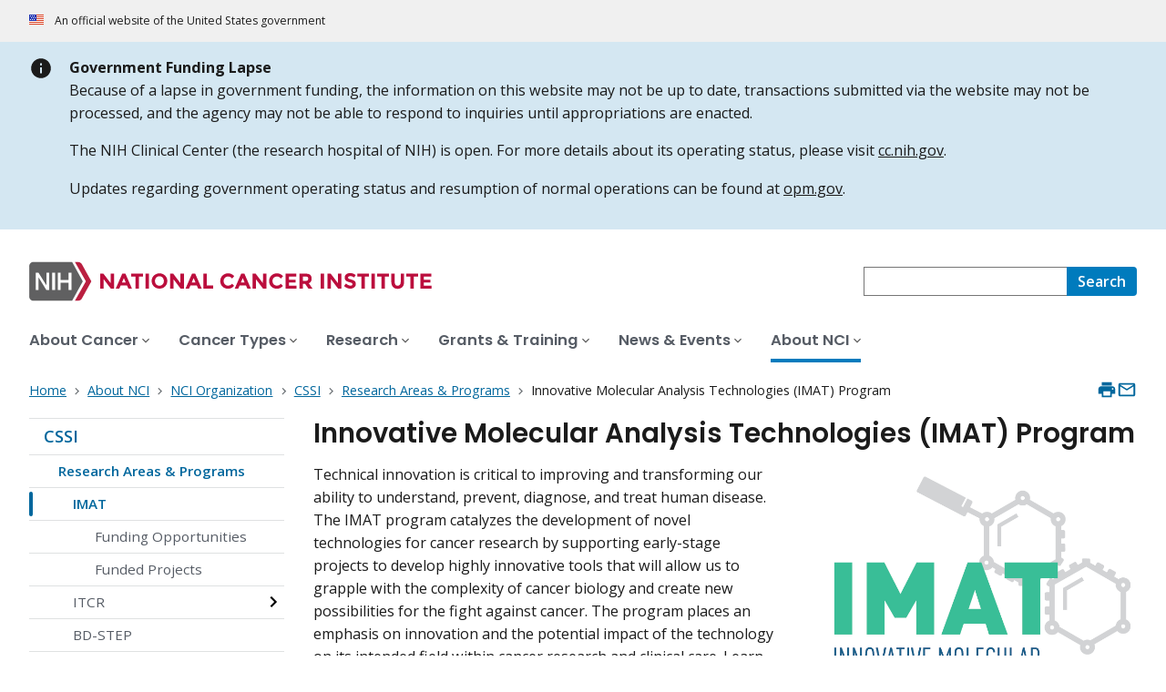

--- FILE ---
content_type: text/html; charset=UTF-8
request_url: https://www.cancer.gov/about-nci/organization/cssi/research/imat
body_size: 11869
content:
<!DOCTYPE html>
<html lang="en" dir="ltr" prefix="og: https://ogp.me/ns#">
  <head>
    <meta http-equiv="X-UA-Compatible" content="IE=edge">
    <meta charset="utf-8" />
<script>window.CDEConfig = {
  "exitDisclaimerHref":{
    "en":"\/policies\/linking",
    "es":"\/espanol\/politicas\/enlaces"
  },
  "showFloatingDelighters":true,
  "environmentConfig":{
    
  },
  "glossaryConfig":{
    "apiServer":"https:\/\/webapis.cancer.gov\/glossary\/v1\/"
  },
  "drugDictionaryConfig":{
    "apiServer":"https:\/\/webapis.cancer.gov\/drugdictionary\/v1\/"
  },
  "ctsConfig":{
    "apiServer":"https:\/\/clinicaltrialsapi.cancer.gov\/api\/v2",
    "printApiBase":"https:\/\/www.cancer.gov\/CTS.Print",
    "zipConversionEndpoint":"\/cts_api\/zip_code_lookup"
  },
  "r4rConfig":{
    "apiServer":"https:\/\/webapis.cancer.gov\/r4r\/v1"
  },
  "general":{
    "apiServer":"https:\/\/webapis.cancer.gov",
    "mediaServer":"https:\/\/nci-media.cancer.gov"
  },
  "sitewideSearchConfig":{
    "bestBetsApiServer":"https:\/\/webapis.cancer.gov\/bestbets\/v1\/",
    "searchApiServer":"https:\/\/webapis.cancer.gov\/sitewidesearch\/v1\/"
  },
  "chartData": {
    "factBook": {
      "baseUrl": "\/about-nci\/budget\/fact-book",
      "dataType": "json"
    }
  }
};</script>
<script id="ncids-nav-info">window.ncidsNavInfo = { nav: { id: "1154166", menu_type: "section-nav"}, item_id: 1154201};</script>
<meta name="description" content="The IMAT grant program supports research projects aimed at developing innovative technologies to advance cancer research and clinical care." />
<link rel="canonical" href="https://www.cancer.gov/about-nci/organization/cssi/research/imat" />
<meta http-equiv="content-language" content="en" />
<meta name="robots" content="index" />
<meta property="og:type" content="Website" />
<meta property="og:url" content="https://www.cancer.gov/about-nci/organization/cssi/research/imat" />
<meta property="og:title" content="About | Innovative Molecular Analysis Technologies (IMAT) Program" />
<meta property="og:description" content="The IMAT grant program supports research projects aimed at developing innovative technologies to advance cancer research and clinical care." />
<meta property="og:image" content="https://www.cancer.gov/sites/g/files/xnrzdm211/files/styles/cgov_social_media/public/cgov_image/media_image/2024-05/IMAT%20VC.png" />
<meta name="cgdp.domain" content="cgov" />
<meta name="cgdp.template" content="default" />
<meta name="dcterms.subject" content="About NCI" />
<meta name="dcterms.type" content="cgvArticle" />
<meta name="dcterms.coverage" content="nciglobal,ncienterprise" />
<meta name="dcterms.isPartOf" content="Organization" />
<meta name="dcterms.isReferencedBy" content="event1" />
<meta name="dcterms.issued" content="2024-06-17" />
<meta name="twitter:card" content="summary" />
<link rel="icon" href="https://www.cancer.gov/profiles/custom/cgov_site/themes/custom/cgov/static/images/design-elements/icons/favicons/favicon.ico" sizes="32x32"/>
<link rel="icon" href="https://www.cancer.gov/profiles/custom/cgov_site/themes/custom/cgov/static/images/design-elements/icons/favicons/favicon.svg" type="image/svg+xml"/>
<link rel="apple-touch-icon" href="https://www.cancer.gov/profiles/custom/cgov_site/themes/custom/cgov/static/images/design-elements/icons/favicons/apple-touch-icon.png"/>
<link rel="manifest" href="https://www.cancer.gov/profiles/custom/cgov_site/themes/custom/cgov/static/images/design-elements/icons/favicons/site.webmanifest"/>
<meta name="x-no-op" content="none" />
<meta name="Generator" content="Drupal 10 (https://www.drupal.org)" />
<meta name="MobileOptimized" content="width" />
<meta name="HandheldFriendly" content="true" />
<meta name="viewport" content="width=device-width, user-scalable=yes, initial-scale=1, minimum-scale=1" />
<script id="cgov-adobe-url" type="text/javascript" src="//assets.adobedtm.com/6a4249cd0a2c/949e98979342/launch-5f2a5357bf66.min.js" async="async"></script>
<script type="application/ld+json">{
    "@context": "https://schema.org",
    "@graph": [
        {
            "@type": "WebSite",
            "name": "National Cancer Institute (.gov)",
            "url": "https://www.cancer.gov"
        }
    ]
}</script>
<link rel="alternate" hreflang="en" href="https://www.cancer.gov/about-nci/organization/cssi/research/imat" />

    <title>About | Innovative Molecular Analysis Technologies (IMAT) Program - NCI</title>
    <link rel="preconnect" href="https://static.cancer.gov" />
        <link rel="preconnect" href="https://fonts.googleapis.com">
    <link rel="preconnect" href="https://fonts.gstatic.com" crossorigin>
    <link href="https://fonts.googleapis.com/css2?family=Open+Sans:ital,wght@0,300;0,400;0,600;0,700;1,300;1,400;1,600;1,700&family=Poppins:ital,wght@0,300;0,400;0,500;0,600;1,300;1,400;1,500;1,600&family=Roboto+Mono:ital,wght@0,300;0,400;0,700;1,300;1,400;1,700&display=swap" rel="stylesheet">
    <meta name="apple-mobile-web-app-title" content="Cancer.gov" />
    <meta name="application-name" content="Cancer.gov" />
    <link rel="stylesheet" media="all" href="/sites/g/files/xnrzdm211/files/css/css_Yhckd-i98cuEhwnLXmpat1Cr8lk0WSEJimqGfATNTJU.css?delta=0&amp;language=en&amp;theme=ncids_trans&amp;include=eJxFyDEOwCAIAMAPGXmSQSGVRCkBHPx9x954rCl5G-_OBAMt5dWiQyhaOmoAespYXAwdH0ebAeTHcNV_6lE7fUlMphI3kjd0DP4AwzYkvQ" />
<link rel="stylesheet" media="all" href="/profiles/custom/cgov_site/themes/custom/ncids_trans/dist/css/ncids-trans-common.css?t3ucb4" />
<link rel="stylesheet" media="all" href="/profiles/custom/cgov_site/themes/custom/ncids_trans/dist/css/article.css?t3ucb4" />

    
  </head>
  <body class="has-translated-content">
        <a href="#main-content" class="usa-skipnav">
      Skip to main content
    </a>
    
      <div class="dialog-off-canvas-main-canvas" data-off-canvas-main-canvas>
    


  <section id="usa-banner" class="usa-banner" aria-label="Official government website">
  <header class="usa-banner__header">
    <div class="usa-banner__inner">
      <div class="usa-banner__header-text">
        An official website of the United States government
      </div>
            
    </div>
  </header>
</section>


  <div id="block-ncids-trans-sitealertshutdown">
  
    
      <section
  aria-label="Slim info site alert example"
  class="usa-site-alert usa-site-alert--slim usa-site-alert--info"
>
  <div class="usa-alert">
    <div class="usa-alert__body">
      <div class="usa-alert__text">
       <strong>Government Funding Lapse</strong><br>Because of a lapse in government funding, the information on this website may not be up to date, transactions submitted via the website may not be processed, and the agency may not be able to respond to inquiries until appropriations are enacted.</strong>
<p>The NIH Clinical Center (the research hospital of NIH) is open. For more details about its operating status, please visit <a class="usa-link" href="https://www.cc.nih.gov/">cc.nih.gov</a>.</p><p>Updates regarding government operating status and resumption of normal operations can be found at <a class="usa-link" href="https://www.opm.gov/">opm.gov</a>.</p>
      </div>
    </div>
  </div>
</section>

  </div>


  <header id="nci-header" class="nci-header nci-header--megamenu" data-base-path="/">
	<div class="nci-header__navbar">
		<div class="nci-logo" id="extended-mega-logo">
			<a href="/">
				<picture><source media="(min-width: 1024px)" srcset="/sites/g/files/xnrzdm211/files/ncids_header/logos/Logo_NCI.svg" />
<img src="/sites/g/files/xnrzdm211/files/ncids_header/logos/Logo_NCI_Mobile.svg" alt="National Cancer Institute Home Page" />
</picture>

			</a>
		</div>

		<div class="nci-header-nav__secondary">
			<button class="usa-button nci-header-mobilenav__open-btn">Menu</button>

							<form class="nci-header-search" method="get" action="/search/results" role="search">
					<label class="usa-sr-only" for="nci-header-search__field">
						Search
					</label>

																										<input class="usa-input" id="nci-header-search__field" type="search" name="swKeyword"  data-autosuggest-collection="cgov"/>
					<button class="usa-button nci-header-search__search-button" type="submit" aria-label="Search">
						<span class="nci-header-search__label" aria-hidden="true">Search</span>
						<svg class="usa-icon" xmlns="http://www.w3.org/2000/svg" role="img" viewbox="0 0 24 24" aria-hidden="true">
							<path d="M0 0h24v24H0z" fill="none"/>
							<path d="M15.5 14h-.79l-.28-.27C15.41 12.59 16 11.11 16 9.5 16 5.91 13.09 3 9.5 3S3 5.91 3 9.5 5.91 16 9.5 16c1.61 0 3.09-.59 4.23-1.57l.27.28v.79l5 4.99L20.49 19l-4.99-5zm-6 0C7.01 14 5 11.99 5 9.5S7.01 5 9.5 5 14 7.01 14 9.5 11.99 14 9.5 14z"/>
						</svg>
					</button>
				</form>
					</div>
	</div>

			<nav aria-label="Primary navigation" class="nci-header-nav">
			<div class="nci-header-nav__inner">
				<ul class="nci-header-nav__primary">
											<li class="nci-header-nav__primary-item">
																																											<a  href="/about-cancer" class="nci-header-nav__primary-link" data-menu-id="829">
								<span>About Cancer</span>
							</a>
						</li>
											<li class="nci-header-nav__primary-item">
																																											<a  href="/types" class="nci-header-nav__primary-link" data-menu-id="11868">
								<span>Cancer Types</span>
							</a>
						</li>
											<li class="nci-header-nav__primary-item">
																																											<a  href="/research" class="nci-header-nav__primary-link" data-menu-id="12732">
								<span>Research</span>
							</a>
						</li>
											<li class="nci-header-nav__primary-item">
																																											<a  href="/grants-training" class="nci-header-nav__primary-link" data-menu-id="914792">
								<span>Grants &amp; Training</span>
							</a>
						</li>
											<li class="nci-header-nav__primary-item">
																																											<a  href="/news-events" class="nci-header-nav__primary-link" data-menu-id="12664">
								<span>News &amp; Events</span>
							</a>
						</li>
											<li class="nci-header-nav__primary-item">
																																																										<a  href="/about-nci" class="nci-header-nav__primary-link usa-current" data-menu-id="10952">
								<span>About NCI</span>
							</a>
						</li>
									</ul>
			</div>
		</nav>
	
</header>



<div class="grid-container">
	<div class="grid-row flex-no-wrap">
		<div
			class="grid-col-10">
			    <nav class="usa-breadcrumb usa-breadcrumb--wrap" aria-label="Breadcrumbs">
    <ol class="usa-breadcrumb__list">
              <li class="usa-breadcrumb__list-item">
          <a href="/" class="usa-breadcrumb__link">
            <span>Home</span>
          </a>
        </li>
              <li class="usa-breadcrumb__list-item">
          <a href="/about-nci" class="usa-breadcrumb__link">
            <span>About NCI</span>
          </a>
        </li>
              <li class="usa-breadcrumb__list-item">
          <a href="/about-nci/organization" class="usa-breadcrumb__link">
            <span>NCI Organization</span>
          </a>
        </li>
              <li class="usa-breadcrumb__list-item">
          <a href="/about-nci/organization/cssi" class="usa-breadcrumb__link">
            <span>CSSI</span>
          </a>
        </li>
              <li class="usa-breadcrumb__list-item">
          <a href="/about-nci/organization/cssi/research" class="usa-breadcrumb__link">
            <span>Research Areas &amp; Programs</span>
          </a>
        </li>
                    <li class="usa-breadcrumb__list-item usa-current" aria-current="page">
          <span>Innovative Molecular Analysis Technologies (IMAT) Program</span>
        </li>
          </ol>
  </nav>


		</div>
		

      


<section  class="cgdp-page-options cgdp-page-options--top" aria-label="Page options top">
  <button class="usa-button usa-button--unstyled" onclick="window.print()">
    <svg xmlns="http://www.w3.org/2000/svg" height="24" viewBox="0 0 24 24" width="24" class="usa-icon" role="img" aria-hidden="true" focusable="false">
      <path d="M0 0h24v24H0z" fill="none"/>
      <path d="M19 8H5c-1.66 0-3 1.34-3 3v6h4v4h12v-4h4v-6c0-1.66-1.34-3-3-3zm-3 11H8v-5h8v5zm3-7c-.55 0-1-.45-1-1s.45-1 1-1 1 .45 1 1-.45 1-1 1zm-1-9H6v4h12V3z"/>
    </svg>
    <span class="usa-sr-only">
      Print    </span>
  </button>
  <a class="usa-button usa-button--unstyled" href="mailto:?subject=Information from the National Cancer Institute Web Site &body=I found this information on www.cancer.gov and I'd like to share it with you: https://www.cancer.gov/about-nci/organization/cssi/research/imat %0D%0A%0D%0A NCI's Web site, www.cancer.gov, provides accurate, up-to-date, comprehensive cancer information from the U.S. government's principal agency for cancer research. If you have questions or need additional information, we invite you to contact NCI's LiveHelp instant messaging service at https://livehelp.cancer.gov, or call the NCI's Contact Center 1-800-4-CANCER (1-800-422-6237) (toll-free from the United States).">
    <svg xmlns="http://www.w3.org/2000/svg" height="24" viewBox="0 0 24 24" width="24" class="usa-icon" role="img" aria-hidden="true" focusable="false">
        <path d="M0 0h24v24H0z" fill="none"/>
        <path d="M20 4H4c-1.1 0-1.99.9-1.99 2L2 18c0 1.1.9 2 2 2h16c1.1 0 2-.9 2-2V6c0-1.1-.9-2-2-2zm0 14H4V8l8 5 8-5v10zm-8-7L4 6h16l-8 5z"/>
    </svg>
    <span class="usa-sr-only">
      Email    </span>
  </a>
</section>

	</div>
</div>

<div id="page" class="grid-container">
	<div class="grid-row grid-gap">
		  <!-- SECTION NAVIGATION -->
  <div class="desktop:grid-col-3 nci-no-print">
    



  <nav aria-label="Secondary navigation">
    <ul class="usa-sidenav">
             
        
  <li class="usa-sidenav__item">
    <a  href="/about-nci/organization/cssi" data-menu-id="1154166" class="usa-current usa-current--nci-ancestor">CSSI</a>
          <ul class="usa-sidenav__sublist">
                         
        
  <li class="usa-sidenav__item">
    <a  href="/about-nci/organization/cssi/research" data-menu-id="1154171" class="usa-current usa-current--nci-ancestor">Research Areas &amp; Programs</a>
          <ul class="usa-sidenav__sublist">
                         
        
  <li class="usa-sidenav__item">
    <a  href="/about-nci/organization/cssi/research/imat" data-menu-id="1154201" class="usa-current" aria-current="page">IMAT</a>
          <ul class="usa-sidenav__sublist">
                              <li class="usa-sidenav__item">
    <a  href="/about-nci/organization/cssi/research/imat/funding" data-menu-id="1154281">Funding Opportunities</a>
  </li>

  
                              <li class="usa-sidenav__item">
    <a  href="/about-nci/organization/cssi/research/imat/funded-projects" data-menu-id="1154286">Funded Projects</a>
  </li>

  
              </ul>
    
  </li>

  
                                    <li class="usa-sidenav__item">
    <a  href="/about-nci/organization/cssi/research/itcr" data-menu-id="1154206" class="nci-has-children">ITCR</a>
  </li>

  
                              <li class="usa-sidenav__item">
    <a  href="/about-nci/organization/cssi/research/bd-step" data-menu-id="1154221">BD-STEP</a>
  </li>

  
                              <li class="usa-sidenav__item">
    <a  href="/about-nci/organization/cssi/research/synbio" data-menu-id="1154216">SynBio</a>
  </li>

  
                              <li class="usa-sidenav__item">
    <a  href="/about-nci/organization/cssi/research/past-programs" data-menu-id="1154226">Past Programs</a>
  </li>

  
              </ul>
    
  </li>

  
                                    <li class="usa-sidenav__item">
    <a  href="/about-nci/organization/cssi/reporting-analysis" data-menu-id="1154191" class="nci-has-children">Reporting &amp; Analysis</a>
  </li>

  
                              <li class="usa-sidenav__item">
    <a  href="/about-nci/organization/cssi/funding-opportunities" data-menu-id="1154176">Funding Opportunities</a>
  </li>

  
                                    <li class="usa-sidenav__item">
    <a  href="/about-nci/organization/cssi/resources" data-menu-id="1154181" class="nci-has-children">Resources</a>
  </li>

  
                                    <li class="usa-sidenav__item">
    <a  href="/about-nci/organization/cssi/news-events" data-menu-id="1154186" class="nci-has-children">News &amp; Events</a>
  </li>

  
                                    <li class="usa-sidenav__item">
    <a  href="/about-nci/organization/cssi/about" data-menu-id="1154196" class="nci-has-children">About CSSI</a>
  </li>

  
              </ul>
    
  </li>

  
    </ul>
  </nav>

  </div>

		<div class="desktop:grid-col-9">
			<main class="cgdp-main-content" id="main-content">
				  
<!-- ********************************* BEGIN Page Content ********************************** -->
<article>
	<h1 class="nci-heading-h1">
		Innovative Molecular Analysis Technologies (IMAT) Program
	</h1>
	<div class="cgdp-inner-content-area">
		<div class="cgdp-field-image-article">
      

<div class="cgdp-image">
  <figure>
                <img loading="lazy" src="/sites/g/files/xnrzdm211/files/styles/cgov_article/public/cgov_image/media_image/2024-05/IMAT%20VC.png?h=e084c71c&amp;itok=G2Q5tQo9" width="696" height="535" alt="IMAT: Innovative Molecular Analysis Technologies" />




          </figure>
  </div>


  </div>

		<div class="cgdp-field-intro-text">
	<div class="usa-prose">
		<p>Technical innovation is critical to improving and transforming our ability to understand, prevent, diagnose, and treat human disease. The IMAT program catalyzes the development of novel technologies for cancer research by supporting early-stage projects to develop highly innovative tools that will allow us to grapple with the complexity of cancer biology and create new possibilities for the fight against cancer. The program places an emphasis on innovation and the potential impact of the technology on its intended field within cancer research and clinical care. Learn more about the program by reading the <a href="/about-nci/organization/cssi/research/imat/funding" data-entity-type="node" data-entity-uuid="d450b086-ad07-462c-8dbe-aa949356c006" data-entity-substitution="canonical">funding opportunities</a>&nbsp;or browsing the <a href="/about-nci/organization/cssi/research/imat/funded-projects" data-entity-type="node" data-entity-uuid="7a436e55-42fb-4eb8-aa19-4508ba93341f" data-entity-substitution="canonical">funded projects</a>&nbsp;from over the years.</p>	</div>
</div>

        <nav
    class="cgdp-on-this-page" role="navigation">
        <h2 class="cgdp-on-this-page__header">On This Page</h2>
    <ul>
                        <li>
            <a
              href="#types-of-imat-awards">
              <p>Types of IMAT Awards</p></a>
          </li>
                                <li>
            <a
              href="#history-of-the-imat-program">
              <p>History of the IMAT Program</p></a>
          </li>
                                <li>
            <a
              href="#imat-management-team">
              <p>IMAT Management Team</p></a>
          </li>
                  </ul>
  </nav>

  <div class="cgdpl">
  <div class="contentzone">
    <div id="cgvBody">
      <div  class="cgdp-article-body cgdp-article-body--multiple">
                  
<section >
                    <h2 id="types-of-imat-awards">
      <p>Types of IMAT Awards</p>
</h2>
      <div data-langcode="en" data-entity-type="node" data-entity-uuid="d450b086-ad07-462c-8dbe-aa949356c006" data-embed-button="cgov_featured_content_button" data-entity-embed-display="view_mode:node.embedded_feature_card" class="align-right embedded-entity" data-entity-embed-display-settings="[]">
  

  

<div class="cgdp-embed-card">
  <div class="nci-card">
    				          	<a href="/about-nci/organization/cssi/research/imat/funding" aria-labelledby="block_content-1274071" data-eddl-landing-item="feature_card" data-eddl-landing-item-link-type="Internal">
				  <picture class="nci-card__image">
			<img src="/sites/g/files/xnrzdm211/files/styles/ncids_featured_16x9/module/cgov_image/img/placeholder-16x9.png?itok=WahLF4S9" alt="No Image Placeholder">
  </picture>

		<div class="nci-card__body">
			<span class="nci-card__title" id="block_content-1274071">Funding Opportunities</span>
							<p class="nci-card__description">Read the RFAs for novel technology development projects.</p>
					</div>
	</a>

  </div>
</div>
</div>
<p><strong>Early-stage development of technologies: R61</strong><br>IMAT uses <a href="https://grants.nih.gov/funding/activity-codes/R61">the R61 grant mechanism</a> to support early-stage, proof-of-concept studies. This mechanism has no requirement for preliminary data (though it is allowed if available) and is suitable for projects for which the technical feasibility of the proposed technology or method has not been established. These projects were supported using the R21 mechanism until 2023, when the IMAT R61 was introduced. For more details about the R61 grant mechanism, you may <a href="https://nci.rev.vbrick.com/#/videos/fa34ace9-0390-4312-ab79-028a2b9d6ed2?startAt=00m33s">watch a recording</a>&nbsp;of a webinar describing the R61 and answering questions about the scientific scope and application details of these funding opportunities.</p><p><strong>Advanced development of technologies: R33</strong><br>IMAT uses <a href="https://grants.nih.gov/funding/activity-codes/R33">the R33 grant mechanism</a> to support advanced development and validation of emerging technologies. This mechanism is suitable for technologies that have preliminary data to demonstrate that major feasibility gaps have been overcome, but still require further development and rigorous validation for broad adoption by the research community.</p><p><strong>Adoption of emerging technologies by research community: Competitive Revisions</strong><br>Through the <a href="https://grants.nih.gov/funding/funding-categories/supplemental-funding/competing-revisions">competitive revision mechanism</a>, currently funded NCI grantees with an R01, U01, or P50 award can apply for additional funds to expand upon the original research question(s) or otherwise accelerate progress for the parent study by incorporating a new technical approach developed through support from the IMAT program. The PI of the R01, U01, or P50 who is receiving the revision award cannot be the IMAT-supported investigator; these projects are meant to provide independent validation of the emerging technologies and spur collaborations between tool developers and end users.&nbsp;</p><p>More details are available on the IMAT <a href="/about-nci/organization/cssi/research/imat/funding" data-entity-type="node" data-entity-uuid="d450b086-ad07-462c-8dbe-aa949356c006" data-entity-substitution="canonical">Funding Opportunities page</a>.&nbsp;</p>
  </section>

                  
<section >
                    <h2 id="history-of-the-imat-program">
      <p>History of the IMAT Program</p>
</h2>
      <p>Technical innovation can improve and transform our ability to understand, prevent, diagnose, and treat cancer. NCI established the IMAT program in 1998 to focus support on the development of innovative technologies that meet the specific needs of cancer researchers and clinicians and offer the potential to accelerate progress in the fight against cancer. The program promotes interdisciplinary research that brings diverse expertise to tackle persistent challenges in cancer research that are most in need of technical innovation.</p><div data-langcode="en" data-entity-type="node" data-entity-uuid="7a436e55-42fb-4eb8-aa19-4508ba93341f" data-embed-button="cgov_featured_content_button" data-entity-embed-display="view_mode:node.embedded_feature_card" class="align-right embedded-entity" data-entity-embed-display-settings="[]">
  

  

<div class="cgdp-embed-card">
  <div class="nci-card">
    				          	<a href="/about-nci/organization/cssi/research/imat/funded-projects" aria-labelledby="block_content-1274076" data-eddl-landing-item="feature_card" data-eddl-landing-item-link-type="Internal">
				  <picture class="nci-card__image">
			<img src="/sites/g/files/xnrzdm211/files/styles/ncids_featured_16x9/module/cgov_image/img/placeholder-16x9.png?itok=WahLF4S9" alt="No Image Placeholder">
  </picture>

		<div class="nci-card__body">
			<span class="nci-card__title" id="block_content-1274076">Funded Projects</span>
							<p class="nci-card__description">Read about IMAT projects focused on the development of novel technologies for cancer research.</p>
					</div>
	</a>

  </div>
</div>
</div>
<p>By taking risks on early-stage technology development projects that have the potential to transform cancer research, IMAT has&nbsp;<span style="font-weight:400;">contributed to the development of many of the most widely used technologies across the cancer research and clinical communities. </span><a style="font-weight:400;" href="https://reporter.nih.gov/project-details/2862490">MuDPIT</a><span style="font-weight:400;">, </span><a style="font-weight:400;" href="https://reporter.nih.gov/project-details/2862492">Rolling Circle Amplification</a><span style="font-weight:400;">, </span><a style="font-weight:400;" href="https://reporter.nih.gov/project-details/2860753">ROMA</a><span style="font-weight:400;">, </span><a style="font-weight:400;" href="https://reporter.nih.gov/project-details/2869458">Illumina bead platforms</a><span style="font-weight:400;">, and </span><a style="font-weight:400;" href="https://reporter.nih.gov/project-details/6062383">ICAT</a><span style="font-weight:400;"> technologies were all supported by IMAT grants in the late 1990s. In the 2000s, IMAT supported development of </span><a style="font-weight:400;" href="https://reporter.nih.gov/project-details/7025276">activity-based protein profiling</a><span style="font-weight:400;">, </span><a style="font-weight:400;" href="https://reporter.nih.gov/project-details/7136389">PROTACS</a><span style="font-weight:400;"> and numerous </span><a style="font-weight:400;" href="https://reporter.nih.gov/search/dryBVS4mJ0-QfFdQgl6ftg/projects?sort_field=fiscal_year%26sort_order=desc%26shared=true">liquid biopsy</a><span style="font-weight:400;">, </span><a style="font-weight:400;" href="https://reporter.nih.gov/search/qsTARht-O0eEtHC-HBRRgQ/projects?shared=true">imaging mass spectrometry</a><span style="font-weight:400;">, </span><a style="font-weight:400;" href="https://reporter.nih.gov/search/wwR38a9E-EuQitBWj4AQqA/projects?shared=true">single-cell analysis</a><span style="font-weight:400;">, and </span><a style="font-weight:400;" href="https://reporter.nih.gov/search/s6cq9cGoqU-MUDWqWSR7Zg/projects?shared=true">spatial -omic</a><span style="font-weight:400;"> methods that are leading their fields today.</span></p><p>The advancement of molecular and cellular analysis technologies demands improvements to methods for maintaining or assessing the quality of biospecimen samples used in cancer research. In 2004 the IMAT program released additional funding opportunities calling for the development of innovative sample preparation methods to address this need. These funding opportunities have evolved to include new tools for acquiring, preserving, or handling cancer-relevant biospecimens.</p><p>To encourage the adoption of emerging technologies by the research community, the IMAT program began soliciting proposals for competitive revisions to ongoing NCI research projects in 2018. This component of the program incentivizes independent validation of IMAT-supported technologies by early adopters of new technologies.</p><p>As new challenges emerge for cancer researchers and clinicians, the need for a technology development pipeline encompassing inception and initiation through dissemination and commercialization endures. The IMAT program serves a unique role at NCI in the early stages of this pipeline. The program is regularly evaluated by panels of external experts and subsequently evolves to meet the needs of the research community. A summary of the findings from these evaluations can be found in CSSI’s <a href="/about-nci/organization/cssi/resources/evaluation-reports" data-entity-type="node" data-entity-uuid="abfaa043-f1dc-4ed1-8121-7092842af83a" data-entity-substitution="canonical">Program Evaluation Reports</a> page.</p><p>Every year since 1999, all researchers with an active IMAT project have gathered for the annual IMAT PI meeting to share progress on their developing technologies and form collaborations. Information about these PI meetings going back to the inaugural meeting in 1999 can be found on CSSI’s <a href="/about-nci/organization/cssi/news-events/past-events" data-entity-type="node" data-entity-uuid="3bd7816e-bad0-4350-8bc6-dbf1d5c1c33b" data-entity-substitution="canonical">Past Events</a> page.</p>
  </section>

                  
<section >
                    <h2 id="imat-management-team">
      <p>IMAT Management Team</p>
</h2>
      <h4><strong>Director of IMAT Program</strong></h4><p>Dr. Kelly Crotty (<a href="mailto:kelly.crotty@nih.gov">kelly.crotty@nih.gov</a>)</p><h4>Program Team</h4><p><strong>Center for Strategic Scientific Initiatives</strong><br>Dr. Tony Dickherber (<a href="mailto:dickherberaj@mail.nih.gov">dickherberaj@mail.nih.gov</a>)</p><p><strong>Division of Cancer Biology</strong><br>Dr. Steven Becker (<a href="mailto:steven.becker@nih.gov">steven.becker@nih.gov</a>)<br>Dr. Hannah Dueck (<a href="mailto:hannah.dueck@nih.gov">hannah.dueck@nih.gov</a>)<br>Dr. Cindy Kyi (<a href="mailto:cindy.kyi@nih.gov">cindy.kyi@nih.gov</a>)&nbsp;</p><p><strong>Division of Cancer Treatment and Diagnosis</strong><br><em>Diagnostic Biomarkers and Technology</em><br>Dr. Asif Rizwan (<a href="mailto:asif.rizwan@nih.gov">asif.rizwan@nih.gov</a>)<br>Dr. Jung Byun (<a href="mailto:jung.byun@nih.gov">jung.byun@nih.gov</a>)</p><p><em>Biorepositories and Biospecimen Research</em><br>Dr. Ping Guan (<a href="mailto:ping.guan@nih.gov">ping.guan@nih.gov</a>)<br>Dr. Lokesh Agrawal (<a href="mailto:lokesh.agrawal@nih.gov">lokesh.agrawal@nih.gov</a>)</p><p><em>Cancer Imaging Program</em><br>Dr. Yisong Wang (<a href="mailto:yisong.wang@nih.gov">yisong.wang@nih.gov</a>)</p><p><strong>Division of Cancer Prevention</strong><br>Dr. Vignesh Gunasekharan (<a href="mailto:vignesh.gunasekharan@nih.gov">vignesh.gunasekharan@nih.gov</a>)&nbsp;<br>Dr. Nick Hodges (<a href="mailto:nick.hodges@nih.gov">nick.hodges@nih.gov</a>)</p><p><strong>Division of Cancer Control and Population Sciences</strong><br>Dr. Stefanie Nelson (<a href="mailto:stefanie.nelson@nih.gov">stefanie.nelson@nih.gov</a>)</p>
  </section>

              </div>
    </div>
  </div>
</div>


	</div>
	<footer class="cgdp-article-footer">
		
		<aside class="cgdp-related-resources">
  <h2 class="nci-heading-h2">Related Resources</h2>
  <ul class="usa-list usa-list--unstyled">
          

    

          
    
      <li>
      <a class="usa-link" href='/about-nci/organization/cssi/research/imat/funding' data-list-item-type="cgov_internal_link">IMAT Funding Opportunities</a>
      </li>


          

    

          
    
      <li>
      <a class="usa-link" href='/about-nci/organization/cssi/research/imat/funded-projects' data-list-item-type="cgov_internal_link">IMAT Funded Projects</a>
      </li>


      </ul>
</aside>

					<div class="cgdp-document-dates">
			<ul class="usa-list usa-list--unstyled">
									<li>
						<strong>Posted:</strong>
						<time datetime="2024-06-17T12:00:00Z">June 17, 2024</time>

					</li>
															</ul>
		</div>
	
					<div class="cgdp-public-use">
        <p><em>If you would like to reproduce some or all of this content, see <a href="/policies/copyright-reuse">Reuse of NCI Information</a> for guidance about copyright and permissions. In the case of permitted digital reproduction, please credit the National Cancer Institute as the source and link to the original NCI product using the original product's title; e.g., “Innovative Molecular Analysis Technologies (IMAT) Program was originally published by the National Cancer Institute.”</em></p>

  

</div>

					</footer>
</article>


			</main>
		</div>
		<div class="desktop:grid-col-9 desktop:grid-offset-3">
			

      


<section  class="cgdp-page-options cgdp-page-options--bottom" aria-label="Page options bottom">
  <button class="usa-button usa-button--unstyled" onclick="window.print()">
    <svg xmlns="http://www.w3.org/2000/svg" height="24" viewBox="0 0 24 24" width="24" class="usa-icon" role="img" aria-hidden="true" focusable="false">
      <path d="M0 0h24v24H0z" fill="none"/>
      <path d="M19 8H5c-1.66 0-3 1.34-3 3v6h4v4h12v-4h4v-6c0-1.66-1.34-3-3-3zm-3 11H8v-5h8v5zm3-7c-.55 0-1-.45-1-1s.45-1 1-1 1 .45 1 1-.45 1-1 1zm-1-9H6v4h12V3z"/>
    </svg>
    <span class="usa-sr-only">
      Print    </span>
  </button>
  <a class="usa-button usa-button--unstyled" href="mailto:?subject=Information from the National Cancer Institute Web Site &body=I found this information on www.cancer.gov and I'd like to share it with you: https://www.cancer.gov/about-nci/organization/cssi/research/imat %0D%0A%0D%0A NCI's Web site, www.cancer.gov, provides accurate, up-to-date, comprehensive cancer information from the U.S. government's principal agency for cancer research. If you have questions or need additional information, we invite you to contact NCI's LiveHelp instant messaging service at https://livehelp.cancer.gov, or call the NCI's Contact Center 1-800-4-CANCER (1-800-422-6237) (toll-free from the United States).">
    <svg xmlns="http://www.w3.org/2000/svg" height="24" viewBox="0 0 24 24" width="24" class="usa-icon" role="img" aria-hidden="true" focusable="false">
        <path d="M0 0h24v24H0z" fill="none"/>
        <path d="M20 4H4c-1.1 0-1.99.9-1.99 2L2 18c0 1.1.9 2 2 2h16c1.1 0 2-.9 2-2V6c0-1.1-.9-2-2-2zm0 14H4V8l8 5 8-5v10zm-8-7L4 6h16l-8 5z"/>
    </svg>
    <span class="usa-sr-only">
      Email    </span>
  </a>
</section>

		</div>
	</div>
</div>

  <div id="block-ncidsfooterenglish">
  
    
      <style>
   .cgdpl .usa-button {
      color: #fff !important;
   }
   .cgdpl .usa-button.usa-button--accent-warm {
      color: #1b1b1b !important;
   }
</style>
<footer
  class="usa-footer usa-footer--nci-big"
  id="nci-footer"
  aria-label="Footer"
>
  <div class="grid-container usa-footer__return-to-top">
    <a href="#top" aria-label="Back To Top"><span>Back To Top</span></a>
  </div>
  <div class="usa-footer__primary-section">
    <div class="grid-container">
      <div class="grid-row grid-gap">
        <div class="tablet:grid-col-8">
          <nav class="usa-footer__nav" aria-label="Footer navigation">
            <div class="grid-row grid-gap-4">
              <div class="mobile-lg:grid-col-6 desktop:grid-col-4">
                <section
                  class="usa-footer__primary-content usa-footer__primary-content--collapsible"
                >
                  <div class="usa-footer__primary-link">About</div>
                  <ul class="usa-list usa-list--unstyled">
                    <li class="usa-footer__secondary-link">
                      <a href="/about-website">About This Website</a>
                    </li>
                    <li class="usa-footer__secondary-link">
                      <a href="/espanol">en Español</a>
                    </li>
                    <li class="usa-footer__secondary-link">
                      <a href="/policies/copyright-reuse">Reuse &amp; Copyright</a>
                    </li>
                    <li class="usa-footer__secondary-link">
                      <a href="/social-media">Social Media</a>
                    </li>
                  </ul>
                </section>
              </div>
              <div class="mobile-lg:grid-col-6 desktop:grid-col-4">
                <section
                  class="usa-footer__primary-content usa-footer__primary-content--collapsible"
                >
                  <div class="usa-footer__primary-link">Resources</div>
                  <ul class="usa-list usa-list--unstyled">
                    <li class="usa-footer__secondary-link">
                      <a href="/contact">Contact Us</a>
                    </li>
                    <li class="usa-footer__secondary-link">
                      <a href="/publications">Publications</a>
                    </li>
                    <li class="usa-footer__secondary-link">
                      <a href="/publications/dictionaries/cancer-terms"
                        >Dictionary of Cancer Terms</a
                      >
                    </li>
                    <li class="usa-footer__secondary-link">
                      <a href="/research/participate/clinical-trials-search"
                        >Find a Clinical Trial</a
                      >
                    </li>
                  </ul>
                </section>
              </div>
              <div class="mobile-lg:grid-col-6 desktop:grid-col-4">
                <section
                  class="usa-footer__primary-content usa-footer__primary-content--collapsible"
                >
                  <div class="usa-footer__primary-link">Policies</div>
                  <ul class="usa-list usa-list--unstyled">
                    <li class="usa-footer__secondary-link">
                      <a href="/policies/accessibility">Accessibility</a>
                    </li>
                    <li class="usa-footer__secondary-link">
                      <a href="/policies/foia">FOIA</a>
                    </li>
                    <li class="usa-footer__secondary-link">
                      <a href="/policies/privacy-security"
                        >Privacy &amp; Security</a
                      >
                    </li>
                    <li class="usa-footer__secondary-link">
                      <a href="/policies/disclaimer">Disclaimers</a>
                    </li>
                    <li class="usa-footer__secondary-link">
                      <a
                        href="https://www.hhs.gov/vulnerability-disclosure-policy/index.html"
                        >Vulnerability Disclosure</a
                      >
                    </li>
                  </ul>
                </section>
              </div>
            </div>
          </nav>
        </div>
        <div class="tablet:grid-col-4">
          <div class="usa-sign-up">
            <div class="usa-sign-up__heading">Sign up for email updates</div>
            <form
              action="https://public.govdelivery.com/accounts/USNIHNCI/subscribers/qualify"
              aria-label="Footer subscribe"
              class="usa-form"
              accept-charset="UTF-8"
              method="post"
              novalidate
              target="_blank"
              id="signup"
            >
              <input
                type="hidden"
                name="category_id"
                id="category_id"
                value=""
              />
              <div class="usa-form-group">
                <label class="usa-label" for="email">
                  Enter your email address
                </label>
                <input
                  class="usa-input width-full"
                  id="email"
                  name="email"
                  type="email"
                  value=""
                />
              </div>
              <button class="usa-button usa-button--accent-warm" type="submit">
                Sign up
              </button>
            </form>
          </div>
        </div>
      </div>
    </div>
  </div>
  <div class="usa-footer__secondary-section">
    <div class="grid-container">
      <div class="grid-row grid-gap">
        <div class="usa-footer__logo grid-row desktop:grid-col-5">
          <div class="mobile-lg:grid-col-auto desktop:margin-bottom-3">
            <p class="usa-footer__logo-heading">
              <span class="logo__agency-name">National Cancer Institute </span>
              <span class="logo__parent-organization"
                >at the National Institutes of Health</span
              >
            </p>
          </div>
        </div>
        <div class="usa-footer__contact-links mobile-lg:grid-col-7">
          <div class="usa-footer__contact-heading">Contact Us</div>
          <div class="usa-footer__address">
            <div class="usa-footer__contact-info grid-row grid-gap">
              <div class="tablet:grid-col-auto">
                <a href="https://livehelp.cancer.gov/">Live Chat</a>
              </div>
              <div class="tablet:grid-col-auto">
                <a href="tel:1-800-4-CANCER">1-800-4-CANCER</a>
              </div>
              <div class="tablet:grid-col-auto">
                <a href="mailto:NCIinfo@nih.gov">NCIinfo@nih.gov</a>
              </div>
              <div class="tablet:grid-col-auto">
                <a
                  class="no-exit-notification"
                  href="https://ncidccpssurveys.gov1.qualtrics.com/jfe/form/SV_egtxdVcMuOiM3Yi"
                  target="_blank"
                  >Site Feedback</a
                >
              </div>
            </div>
          </div>
        </div>
      </div>
      <div class="grid-row grid-gap">
        <div class="usa-footer__social-links desktop:grid-col-5">
          <div class="usa-footer__social-heading">Follow us</div>
          <div class="grid-row grid-gap-1 nci-big__social">
            <div class="grid-col-auto">
              <a
                class="usa-social-link no-exit-notification"
                href="https://www.facebook.com/cancer.gov"
              >
                <svg
                  xmlns="http://www.w3.org/2000/svg"
                  viewBox="0 0 24 24"
                  width="24"
                  class="usa-icon"
                  role="img"
                  aria-labelledby="facebook-title"
                >
                  <title id="facebook-title">Facebook</title>
                  <rect fill="none" height="24" width="24" />
                  <path
                    d="M22,12c0-5.52-4.48-10-10-10S2,6.48,2,12c0,4.84,3.44,8.87,8,9.8V15H8v-3h2V9.5C10,7.57,11.57,6,13.5,6H16v3h-2 c-0.55,0-1,0.45-1,1v2h3v3h-3v6.95C18.05,21.45,22,17.19,22,12z"
                  />
                </svg>
              </a>
            </div>
            <div class="grid-col-auto">
              <a
                class="usa-social-link no-exit-notification"
                href="https://twitter.com/thenci"
              >
                <svg
                  xmlns="http://www.w3.org/2000/svg"
                  viewBox="0 0 24 24"
                  class="usa-icon"
                  role="img"
                  aria-labelledby="x-title"
                >
                  <title id="x-title">Follow on X</title>
                  <path
                    d="M12 22c5.5 0 10-4.5 10-10S17.5 2 12 2 2 6.5 2 12s4.5 10 10 10zm5.2-15.6L13.3 11l4.3 6.2h-3.1L11.6 13 8 17.2h-.9l4.1-4.8-4.1-6h3.1l2.7 3.9 3.4-3.9h.9zm-5.6 5.4.4.6 2.8 4h1.4l-3.5-5-.4-.6-2.6-3.7H8.3l3.3 4.7z"
                  />
                </svg>
              </a>
            </div>
            <div class="grid-col-auto">
              <a
                class="usa-social-link no-exit-notification"
                href="https://www.instagram.com/nationalcancerinstitute/"
              >
                <svg
                  xmlns="http://www.w3.org/2000/svg"
                  viewBox="0 0 24 24"
                  class="usa-icon"
                  role="img"
                  aria-labelledby="instagram-title"
                >
                  <title id="instagram-title">Instagram</title>
                  <g id="Instagram">
                    <path d="M12,10a2,2,0,1,0,2,2A2,2,0,0,0,12,10Z" />
                    <path
                      d="M12,2A10,10,0,1,0,22,12,10,10,0,0,0,12,2Zm6,12.69A3.32,3.32,0,0,1,14.69,18H9.31A3.32,3.32,0,0,1,6,14.69V9.31A3.32,3.32,0,0,1,9.31,6h5.38A3.32,3.32,0,0,1,18,9.31Z"
                    />
                    <path
                      d="M16.94,9.31a2.25,2.25,0,0,0-2.25-2.25H9.31A2.25,2.25,0,0,0,7.06,9.31v5.38a2.25,2.25,0,0,0,2.25,2.25h5.38a2.25,2.25,0,0,0,2.25-2.25h0ZM12,15.09A3.09,3.09,0,1,1,15.09,12,3.09,3.09,0,0,1,12,15.09Zm3.77-5.75a.79.79,0,0,1-.55.23.83.83,0,0,1-.55-.23.78.78,0,0,1,0-1.11A.82.82,0,0,1,15.22,8a.78.78,0,0,1,.55,1.33Z"
                    />
                  </g>
                </svg>
              </a>
            </div>
            <div class="grid-col-auto">
              <a
                class="usa-social-link no-exit-notification"
                href="https://www.youtube.com/NCIgov"
              >
                <svg
                  xmlns="http://www.w3.org/2000/svg"
                  viewBox="0 0 24 24"
                  class="usa-icon"
                  role="img"
                  aria-labelledby="youtube-title"
                >
                  <title id="youtube-title">Youtube</title>
                  <g id="YouTube">
                    <path
                      d="M12,2A10,10,0,1,0,22,12,10,10,0,0,0,12,2Zm5.75,12.91A1.49,1.49,0,0,1,16.69,16a34.65,34.65,0,0,1-4.69.26A34.65,34.65,0,0,1,7.31,16a1.49,1.49,0,0,1-1.06-1.06A15.88,15.88,0,0,1,6,12a15.88,15.88,0,0,1,.25-2.91A1.49,1.49,0,0,1,7.31,8,34.65,34.65,0,0,1,12,7.77,34.65,34.65,0,0,1,16.69,8a1.49,1.49,0,0,1,1.06,1.06A15.88,15.88,0,0,1,18,12,15.88,15.88,0,0,1,17.75,14.91Z"
                    />
                    <polygon
                      points="10.77 13.78 13.91 12 10.77 10.22 10.77 13.78"
                    />
                  </g>
                </svg>
              </a>
            </div>
            <div class="grid-col-auto">
              <a
                class="usa-social-link no-exit-notification"
                href="https://www.linkedin.com/company/nationalcancerinstitute/"
              >
                <svg
                  xmlns="http://www.w3.org/2000/svg"
                  viewBox="0 0 24 24"
                  class="usa-icon"
                  role="img"
                  aria-labelledby="linkedin-title"
                >
                  <title id="linkedin-title">Linkedin</title>
                  <g id="final">
                    <path
                      d="M12,2C6.48,2,2,6.48,2,12s4.48,10,10,10s10-4.48,10-10S17.52,2,12,2z M8.912001,17.584H6.584v-7.472h2.328001V17.584z
                          M7.744,9.104C6.992,9.104,6.4,8.488,6.4,7.76c0-0.752,0.592-1.344,1.344-1.344c0.728,0,1.343999,0.592,1.343999,1.344
                          C9.087999,8.488,8.472,9.104,7.744,9.104z M17.6,17.584h-2.328v-3.64c0-0.856-0.024001-1.967999-1.216001-1.967999
                          s-1.392,0.927999-1.392,1.912v3.696H10.36v-7.472h2.224v1.008h0.024c0.464-0.752,1.296-1.216001,2.199999-1.192
                          c2.352001,0,2.792,1.552001,2.792,3.544001C17.6,13.472,17.6,17.584,17.6,17.584z"
                    />
                  </g>
                </svg>
              </a>
            </div>
          </div>
        </div>
        <div class="usa-footer__contact-links desktop:grid-col-7">
          <div class="usa-footer__address height-full">
            <div class="usa-footer__contact-info grid-row grid-gap height-full">
              <address>
                <a href="https://www.hhs.gov/"
                  >U.S. Department of Health and Human Services
                </a>
                <a href="https://www.nih.gov/"
                  >National Institutes of Health
                </a>
                <a href="https://www.cancer.gov/">National Cancer Institute </a>
                <a href="https://usa.gov/">USA.gov</a>
              </address>
            </div>
          </div>
        </div>
      </div>
    </div>
  </div>
</footer>


  </div>



  </div>

    <script src="/sites/g/files/xnrzdm211/files/js/js_bcTbQBzp6YE0qqWT7tuNm7I3ozOL7lc3mVkbH8Bt-os.js?scope=footer&amp;delta=0&amp;language=en&amp;theme=ncids_trans&amp;include=eJzLS85MKY4vKUrMK9ZPLCrJTM5JBQBNMges"></script>
<script src="/profiles/custom/cgov_site/themes/custom/ncids_trans/dist/js/ncids-trans-common.js?t3ucb4"></script>
<script src="/profiles/custom/cgov_site/themes/custom/ncids_trans/dist/js/article.js?t3ucb4"></script>

    
  </body>
</html>
